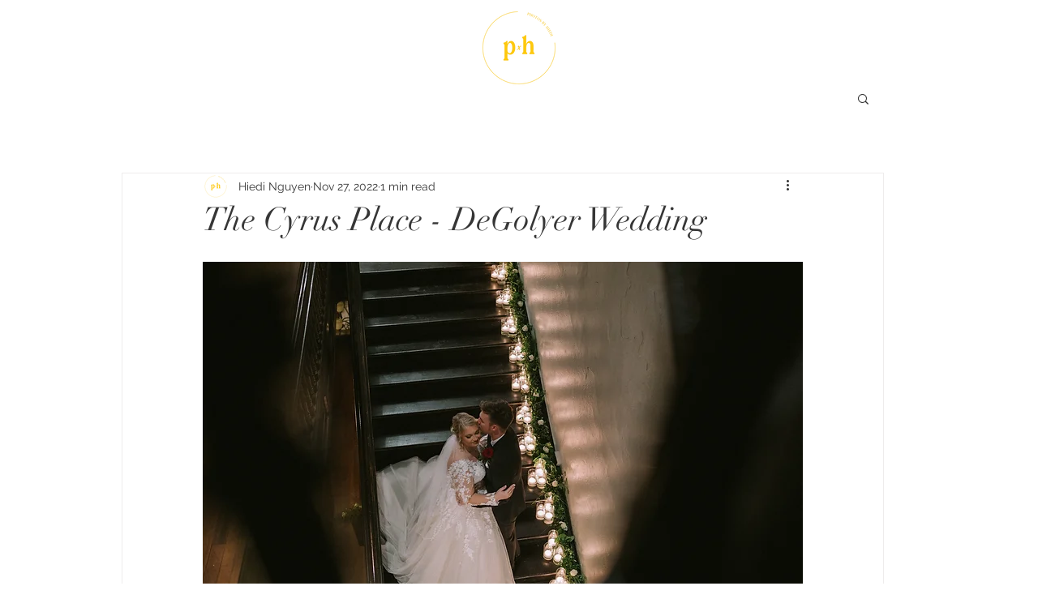

--- FILE ---
content_type: text/css; charset=utf-8
request_url: https://www.photosbyhiedi.com/_serverless/pro-gallery-css-v4-server/layoutCss?ver=2&id=8cq19-not-scoped&items=3388_2688_4032%7C3703_3456_2304%7C3698_3230_2153%7C3526_3456_2304%7C3618_3332_2221%7C3673_2304_3456%7C3538_4032_2688%7C3631_4032_2688%7C3407_3995_2663%7C3375_2688_4032%7C3494_3247_2165%7C3356_3456_2304%7C3536_3456_2304%7C3318_4032_2688%7C3479_3456_2304&container=1005.328125_740_1414_720&options=gallerySizeType:px%7CenableInfiniteScroll:true%7CtitlePlacement:SHOW_ON_HOVER%7CimageMargin:5%7CgalleryLayout:0%7CisVertical:true%7CgallerySizePx:300%7CcubeType:fill%7CgalleryThumbnailsAlignment:none
body_size: -92
content:
#pro-gallery-8cq19-not-scoped [data-hook="item-container"][data-idx="0"].gallery-item-container{opacity: 1 !important;display: block !important;transition: opacity .2s ease !important;top: 0px !important;left: 0px !important;right: auto !important;height: 365px !important;width: 243px !important;} #pro-gallery-8cq19-not-scoped [data-hook="item-container"][data-idx="0"] .gallery-item-common-info-outer{height: 100% !important;} #pro-gallery-8cq19-not-scoped [data-hook="item-container"][data-idx="0"] .gallery-item-common-info{height: 100% !important;width: 100% !important;} #pro-gallery-8cq19-not-scoped [data-hook="item-container"][data-idx="0"] .gallery-item-wrapper{width: 243px !important;height: 365px !important;margin: 0 !important;} #pro-gallery-8cq19-not-scoped [data-hook="item-container"][data-idx="0"] .gallery-item-content{width: 243px !important;height: 365px !important;margin: 0px 0px !important;opacity: 1 !important;} #pro-gallery-8cq19-not-scoped [data-hook="item-container"][data-idx="0"] .gallery-item-hover{width: 243px !important;height: 365px !important;opacity: 1 !important;} #pro-gallery-8cq19-not-scoped [data-hook="item-container"][data-idx="0"] .item-hover-flex-container{width: 243px !important;height: 365px !important;margin: 0px 0px !important;opacity: 1 !important;} #pro-gallery-8cq19-not-scoped [data-hook="item-container"][data-idx="0"] .gallery-item-wrapper img{width: 100% !important;height: 100% !important;opacity: 1 !important;} #pro-gallery-8cq19-not-scoped [data-hook="item-container"][data-idx="1"].gallery-item-container{opacity: 1 !important;display: block !important;transition: opacity .2s ease !important;top: 0px !important;left: 248px !important;right: auto !important;height: 163px !important;width: 244px !important;} #pro-gallery-8cq19-not-scoped [data-hook="item-container"][data-idx="1"] .gallery-item-common-info-outer{height: 100% !important;} #pro-gallery-8cq19-not-scoped [data-hook="item-container"][data-idx="1"] .gallery-item-common-info{height: 100% !important;width: 100% !important;} #pro-gallery-8cq19-not-scoped [data-hook="item-container"][data-idx="1"] .gallery-item-wrapper{width: 244px !important;height: 163px !important;margin: 0 !important;} #pro-gallery-8cq19-not-scoped [data-hook="item-container"][data-idx="1"] .gallery-item-content{width: 244px !important;height: 163px !important;margin: 0px 0px !important;opacity: 1 !important;} #pro-gallery-8cq19-not-scoped [data-hook="item-container"][data-idx="1"] .gallery-item-hover{width: 244px !important;height: 163px !important;opacity: 1 !important;} #pro-gallery-8cq19-not-scoped [data-hook="item-container"][data-idx="1"] .item-hover-flex-container{width: 244px !important;height: 163px !important;margin: 0px 0px !important;opacity: 1 !important;} #pro-gallery-8cq19-not-scoped [data-hook="item-container"][data-idx="1"] .gallery-item-wrapper img{width: 100% !important;height: 100% !important;opacity: 1 !important;} #pro-gallery-8cq19-not-scoped [data-hook="item-container"][data-idx="2"].gallery-item-container{opacity: 1 !important;display: block !important;transition: opacity .2s ease !important;top: 0px !important;left: 497px !important;right: auto !important;height: 162px !important;width: 243px !important;} #pro-gallery-8cq19-not-scoped [data-hook="item-container"][data-idx="2"] .gallery-item-common-info-outer{height: 100% !important;} #pro-gallery-8cq19-not-scoped [data-hook="item-container"][data-idx="2"] .gallery-item-common-info{height: 100% !important;width: 100% !important;} #pro-gallery-8cq19-not-scoped [data-hook="item-container"][data-idx="2"] .gallery-item-wrapper{width: 243px !important;height: 162px !important;margin: 0 !important;} #pro-gallery-8cq19-not-scoped [data-hook="item-container"][data-idx="2"] .gallery-item-content{width: 243px !important;height: 162px !important;margin: 0px 0px !important;opacity: 1 !important;} #pro-gallery-8cq19-not-scoped [data-hook="item-container"][data-idx="2"] .gallery-item-hover{width: 243px !important;height: 162px !important;opacity: 1 !important;} #pro-gallery-8cq19-not-scoped [data-hook="item-container"][data-idx="2"] .item-hover-flex-container{width: 243px !important;height: 162px !important;margin: 0px 0px !important;opacity: 1 !important;} #pro-gallery-8cq19-not-scoped [data-hook="item-container"][data-idx="2"] .gallery-item-wrapper img{width: 100% !important;height: 100% !important;opacity: 1 !important;} #pro-gallery-8cq19-not-scoped [data-hook="item-container"][data-idx="3"]{display: none !important;} #pro-gallery-8cq19-not-scoped [data-hook="item-container"][data-idx="4"]{display: none !important;} #pro-gallery-8cq19-not-scoped [data-hook="item-container"][data-idx="5"]{display: none !important;} #pro-gallery-8cq19-not-scoped [data-hook="item-container"][data-idx="6"]{display: none !important;} #pro-gallery-8cq19-not-scoped [data-hook="item-container"][data-idx="7"]{display: none !important;} #pro-gallery-8cq19-not-scoped [data-hook="item-container"][data-idx="8"]{display: none !important;} #pro-gallery-8cq19-not-scoped [data-hook="item-container"][data-idx="9"]{display: none !important;} #pro-gallery-8cq19-not-scoped [data-hook="item-container"][data-idx="10"]{display: none !important;} #pro-gallery-8cq19-not-scoped [data-hook="item-container"][data-idx="11"]{display: none !important;} #pro-gallery-8cq19-not-scoped [data-hook="item-container"][data-idx="12"]{display: none !important;} #pro-gallery-8cq19-not-scoped [data-hook="item-container"][data-idx="13"]{display: none !important;} #pro-gallery-8cq19-not-scoped [data-hook="item-container"][data-idx="14"]{display: none !important;} #pro-gallery-8cq19-not-scoped .pro-gallery-prerender{height:1069px !important;}#pro-gallery-8cq19-not-scoped {height:1069px !important; width:740px !important;}#pro-gallery-8cq19-not-scoped .pro-gallery-margin-container {height:1069px !important;}#pro-gallery-8cq19-not-scoped .pro-gallery {height:1069px !important; width:740px !important;}#pro-gallery-8cq19-not-scoped .pro-gallery-parent-container {height:1069px !important; width:745px !important;}